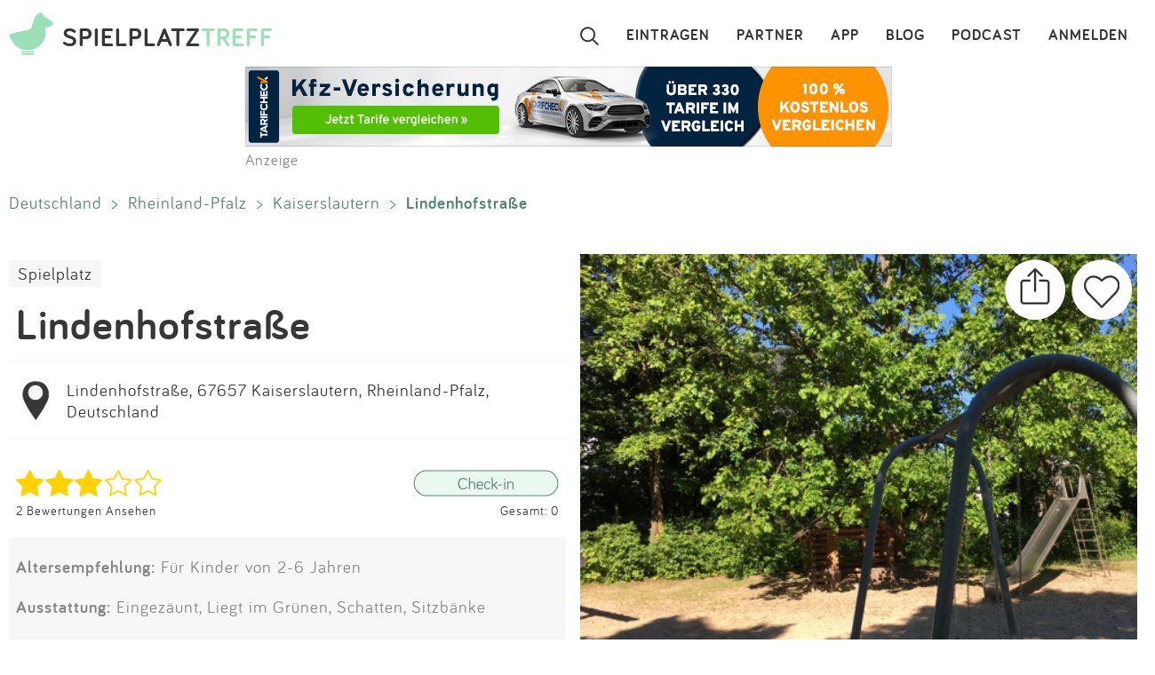

--- FILE ---
content_type: text/html; charset=utf-8
request_url: https://www.spielplatztreff.de/spielplatz/lindenhofstrasse-in-kaiserslautern_6174
body_size: 9726
content:
<!DOCTYPE html><html lang="de">
<head>
<title>Spielplatz Lindenhofstraße in Kaiserslautern</title>
<meta charset="utf-8">
    <meta name="viewport" content="width=device-width, initial-scale=1" >
<meta name="copyright" content="Spielplatztreff GbR" >
<meta name="author" content="Spielplatztreff GbR" >
<meta name="expires" content="0" >
<meta name="revisit-after" content="7 days" >
<meta name="robots" content="INDEX,FOLLOW" >
<meta name="apple-itunes-app" content="app-id=527171015, affiliate-data=1l3vaxJ, app-argument=start" >
<meta http-equiv="X-UA-Compatible" content="IE=edge" >
<meta name="msvalidate.01" content="6BC224576E7F738F2F94E5F4DFE19AEB" >
<meta name="verification" content="a0aa6b65fafdc716c00721c52a848f0c" >
<meta name="google-site-verification" content="UeZUjR2r_hW1Cs_xfDkCNp1D0LXgd65wF1nxhcAfv9k" >
<meta name="y_key" content="dc32c860c7e82261" >
<meta name="geo.region" content="DE" >
<meta name="geo.placename" content="Kaiserslautern" >
<meta name="geo.position" content="49.453633;7.763446" >
<meta name="ICBM" content="49.453633,7.763446" ><script src="https://assets.spielplatztreff.de/jss/jq3.7.1.min.js"></script>
<script src="https://assets.spielplatztreff.de/jss/s46.min.js"></script>
<script src="https://assets.spielplatztreff.de/jss/jquery-ui-1.14.min.js"></script>
<script src="https://assets.spielplatztreff.de/jss/swiper.min.js"></script><link href="https://assets.spielplatztreff.de/css/swiper1.min.css" media="screen" rel="stylesheet" type="text/css" >
<link href="https://assets.spielplatztreff.de/css/sty150.css" media="screen" rel="stylesheet" type="text/css" >
<link href="https://assets.spielplatztreff.de/css/p2.css" media="print" rel="stylesheet" type="text/css" >
<link href="https://assets.spielplatztreff.de/pics/touch/spielplatztreff_app_057.png" rel="apple-touch-icon" sizes="57x57" >
<link href="https://assets.spielplatztreff.de/pics/touch/spielplatztreff_app_076.png" rel="apple-touch-icon" sizes="76x76" >
<link href="https://assets.spielplatztreff.de/pics/touch/spielplatztreff_app_120.png" rel="apple-touch-icon" sizes="120x120" >
<link href="https://assets.spielplatztreff.de/pics/touch/spielplatztreff_app_152.png" rel="apple-touch-icon" sizes="152x152" >
<link href="https://assets.spielplatztreff.de/pics/touch/spielplatztreff_app_167.png" rel="apple-touch-icon" sizes="167x167" >
<link href="https://assets.spielplatztreff.de/pics/touch/spielplatztreff_app_180.png" rel="apple-touch-icon" sizes="180x180" >
<link href="https://assets.spielplatztreff.de/pics/touch/spielplatztreff_app_192.png" rel="icon" sizes="192x192" >
<link href="https://assets.spielplatztreff.de/pics/touch/spielplatztreff_app_128.png" rel="icon" sizes="128x128" >
<link href="/rss/alle" rel="alternate" type="application/rss+xml" title="Spielplatztreff RSS-Feed" >
<link href="/favicon.ico" rel="shortcut icon" ><link rel="image_src" href="https://bilder.spielplatztreff.de/spielplatzbild/spielplatz-lindenhofstrasse-in-kaiserslautern_1495898284426.jpg"><meta property="og:title" content="Spielplatz Lindenhofstraße in Kaiserslautern"><meta property="og:type" content="place"><meta property="og:locale" content="de_DE"><meta property="og:url" content="https://www.spielplatztreff.de/spielplatz/lindenhofstrasse-in-kaiserslautern_6174">
<meta property="og:site_name" content="spielplatztreff.de"><meta property="og:image" content="https://bilder.spielplatztreff.de/spielplatzbild/spielplatz-lindenhofstrasse-in-kaiserslautern_1495898284426.jpg"><meta property="og:description" content="Spielplatz mit großer Sandfläche. Der Spielplatz Lindenhofstraße in Kaiserslautern"><meta property="twitter:card" content="summary_large_image"><meta property="twitter:site" content="@spielplatztreff"><meta property="twitter:title" content="Spielplatz Lindenhofstraße in Kaiserslautern"><meta property="twitter:description" content="Spielplatz mit großer Sandfläche. Der Spielplatz Lindenhofstraße in Kaiserslautern"><meta property="twitter:image" content="https://bilder.spielplatztreff.de/spielplatzbild/spielplatz-lindenhofstrasse-in-kaiserslautern_1495898284426.jpg">
	    <meta name="description" content="Spielplatz mit großer Sandfläche. Der Spielplatz Lindenhofstraße in Kaiserslautern"><meta name="keywords" content="Spielplatz, Kinderspielplatz, Kaiserslautern, Lindenhofstraße, , Spielplatz in Kaiserslautern, Lindenhofstraße, Eingezäunt, Liegt im Grünen, Schatten, Sitzbänke, Rutsche, Schaukel, Sandfläche, Spielhaus, Wippe, Federwippgerät, Kletterelement">
<meta property="fb:pages" content="189105890308">
<meta name="DC.subject" content="Spielplatz, Kinderspielplatz, Kaiserslautern, Lindenhofstraße, , Spielplatz in Kaiserslautern, Lindenhofstraße, Eingezäunt, Liegt im Grünen, Schatten, Sitzbänke, Rutsche, Schaukel, Sandfläche, Spielhaus, Wippe, Federwippgerät, Kletterelement"><meta name="msapplication-config" content="none"><link rel="canonical" href="https://www.spielplatztreff.de/spielplatz/lindenhofstrasse-in-kaiserslautern_6174">
<link rel="alternate" href="https://www.spielplatztreff.de/spielplatz/lindenhofstrasse-in-kaiserslautern_6174" hreflang="de-DE">
<link rel="alternate" href="https://www.spielplatztreff.ch/spielplatz/lindenhofstrasse-in-kaiserslautern_6174" hreflang="de-CH">
<link rel="alternate" href="https://www.spielplatztreff.de/spielplatz/lindenhofstrasse-in-kaiserslautern_6174" hreflang="x-default">

<script>
window.dataLayer = window.dataLayer || [];
window.dataLayer.push({
'user_logged_in': 'logged out',
'user_type': 'gast'});
</script>
<meta property="place:location:latitude" content="49.453633">
<meta property="place:location:longitude" content="7.763446">
<script type="application/ld+json">
{
"@context": "https://schema.org/",
"@type": "Playground",
"publicAccess": true,
"image": ["https://bilder.spielplatztreff.de/spielplatzbild/spielplatz-lindenhofstrasse-in-kaiserslautern_1495898284426.jpg"],
"name": "Spielplatz Lindenhofstra\u00dfe in Kaiserslautern",
"address": {
"@type": "PostalAddress",
"streetAddress": "Lindenhofstraße",
"addressLocality": "Kaiserslautern",
"addressRegion": "Rheinland-Pfalz",
"postalCode": "67657",
"addressCountry": "DE"
},
"geo": {
"@type": "GeoCoordinates",
"latitude": 49.453633,
"longitude": 7.763446}
}</script>
<script type="application/ld+json">
{
"@context": "https://schema.org",
"@type": "BreadcrumbList",
"itemListElement": [{
"@type": "ListItem",
"position": 1,
"name": "Spielplatzsuche",
"item": "https://www.spielplatztreff.de/spielplatz/suchen"
},{
"@type": "ListItem",
"position": 2,
"name": "Rheinland-Pfalz",
"item": "https://www.spielplatztreff.de/bundesland/rheinland-pfalz"
}
,{
"@type": "ListItem",
"position": 3,
"name": "Kaiserslautern",
"item": "https://www.spielplatztreff.de/spielplaetze/kaiserslautern"
}]}
</script><script src="https://securepubads.g.doubleclick.net/tag/js/gpt.js" async></script><script>
window.googletag = window.googletag || {cmd: []};
googletag.cmd.push(function() {
googletag.defineSlot('/22232548957/Detail_Medium300x250', [300, 250], 'div-gpt-ad-1706400643325-0').addService(googletag.pubads());
googletag.defineSlot('/22232548957/leaderboard_728', [728, 90], 'div-gpt-ad-1721399758099-0').addService(googletag.pubads());
googletag.pubads().enableSingleRequest();
googletag.enableServices();
});
</script>
<script type="module">
import BugsnagPerformance from '//d2wy8f7a9ursnm.cloudfront.net/v1/bugsnag-performance.min.js'
BugsnagPerformance.start({ apiKey: '47cfe6edf2a401662c653e74c336db83' })
</script>
</head>
<body>
<noscript><iframe src="//www.googletagmanager.com/ns.html?id=GTM-KDTLNV" height="0" width="0" style="display:none;visibility:hidden"></iframe></noscript>
<script>(function(w,d,s,l,i){w[l]=w[l]||[];w[l].push({'gtm.start':
new Date().getTime(),event:'gtm.js'});var f=d.getElementsByTagName(s)[0],
j=d.createElement(s),dl=l!='dataLayer'?'&l='+l:'';j.async=true;j.src=
'//www.googletagmanager.com/gtm.js?id='+i+dl;f.parentNode.insertBefore(j,f);
})(window,document,'script','dataLayer','GTM-KDTLNV');</script><header>
<div class="titlerow"><div class="titlenav"><a href="/"><img src="https://assets.spielplatztreff.de/pics/ics/logo-spielplatztreff-weiss_50x50.png" id="logoimgw" alt="Logo Spielplatztreff desktop"><img src="https://assets.spielplatztreff.de/pics/ics/logo-spielplatztreff-gruen_50x50.png" id="logoimgg" alt="Logo Spielplatztreff mobile"><div style="float: left;margin-top:10px;margin-left: 10px;"><span id="headertext1">SPIELPLATZ</span><span id="headertext2">TREFF</span></div></a></div><div class="burgernav"><div class="burgermenu" onclick="openNav()"><div class="burgericon"></div>
<div style="height:50px;width:50px;"></div></div><div class="searchiconmain"><a href="javascript:void(0);" id="searchiconmob"><div class="lupe"></div></a></div></div><div class="mainnav"><ul class="mainnavigation"><li class="line"><a href="/login" title="Login" tabindex="10">ANMELDEN</a></li><li class="line"><a href="/podcast" title="Podcast" tabindex="9">PODCAST</a></li><li class="line"><a href="/blog/" title="Blog" tabindex="8">BLOG</a></li><li class="line"><a href="/spielplatz-app" title="Spielplatz-App" tabindex="7">APP</a></li><li class="line"><a href="/partner" title="Partner" tabindex="6">PARTNER</a></li><li class="line"><a href="/spielplatz/eintragen" tabindex="5">EINTRAGEN</a></li><li style="margin-left:0;"><a href="javascript:void(0);" id="searchicon" tabindex="3"><div class="lupe"></div></a></li></ul></div></div><div id="myNav" class="overlay">
    <a href="javascript:void(0)" class="closebtn" onclick="closeNav()">&times;</a>
    <div class="overlay-content">
        <a href="/spielplatz/suchen">Suchen</a>
        <a href="/spielplatz/eintragen">Eintragen</a>
        <a href="/spielplatz-app">App</a>
        <a href="/blog/">Blog</a>
        <a href="/podcast">Podcast</a>
        <a href="/partner">Partner</a>
        <a href="/newsletter">Newsletter</a>
        <a href="/kontakt">Kontakt</a>
        <a href="/ueberuns">Über uns</a>
        <a href="/impressum">Impressum</a>
        <hr style="background-color:#ffffff;border:solid #ffffff .5px;height:1px;width:100%;">
        <a href="/login">Anmelden</a>
    </div>
</div></header>
<article><div class="searchpanel">
<form action="/spielplatz/suchen" method="post" id="suchform">
<div class="searchforminfo">
<input type="hidden" name="searchLocation" value="" id="searchLocation">
</div>
<div class="searchformnormal">
<div class="searchformcontainer">
<div style="width: 40px;padding-left: 5px;margin-top: 5px;"><img src="https://assets.spielplatztreff.de/pics/ics/icon-lupe_30.png" height="30" id="search-send" alt="Suche starten"></div>
<div class="search-button-sep"></div>
<div style="display: flex;flex: 1;flex-wrap: wrap;padding-left: 8px;"><input type="text" name="suchwort" id="searchpanelfield" placeholder="Wo willst du spielen?" value=""></div>
<div style="margin-top: 5px;" ><span style="width: 45px;"><img src="https://assets.spielplatztreff.de/pics/ics/icon-loeschen-grau-30.png" height="30" class="clear-button" alt="Eingabe entfernen" style="display:none;"></span></div>
</div>
</div>
<div class="panellocation"><a href="#" onclick="getSearchLocation();return false;"><img src="https://assets.spielplatztreff.de/pics/ics/icon-in-der-naehe-suchen-dunkelgr-25.png" id="panellocbut" alt="Spielplätze in der Umgebung anzeigen" title="In deiner Nähe suchen"><img src="https://assets.spielplatztreff.de/pics/ics/icon-in-der-naehe-suchen-dunkelgr-25.png" id="panellocbutmob" alt="Spielplätze in der Umgebung anzeigen" title="In deiner Nähe suchen"> In der Umgebung</a></div>
</form></div>
<div class="mobiledetailbanner">
<div id='div-gpt-ad-1706400643325-0' style='min-width: 300px; min-height: 250px;'>
<script>
googletag.cmd.push(function() { googletag.display('div-gpt-ad-1706400643325-0'); });
</script>
</div>Anzeige
</div>
<div class="detailban728"><div style="text-align:center;"><a href="https://a.partner-versicherung.de/click.php?partner_id=193886&ad_id=1634&deep=kfz-versicherung"  target="_blank"><img src="https://a.partner-versicherung.de/view.php?partner_id=193886&ad_id=1634" width="728" height="90" style="max-width: 100%; height: auto;" alt="Banner: KFZ Versicherung"></a></div>Anzeige</div>
<div class="imagemobile">
<a href="/spielplatz/lindenhofstrasse-in-kaiserslautern_6174/19396#bild" class="spezial"><img src="https://bilder.spielplatztreff.de/spielplatzbild/spielplatz-lindenhofstrasse-in-kaiserslautern_1495898284426.jpg" style="width:100%" alt="Bild zum Spielplatz Lindenhofstraße">
<div class="detimgcount">1 / 1</div></a>
<div class="imagefacts"><img src="https://assets.spielplatztreff.de/pics/ics/teilen-rund_40x40.png" class="shareBtn" alt="Spielplatz teilen" title="Teile diesen Spielplatz"><a href="/login?rd=%2Fspielplatz%2Flindenhofstrasse-in-kaiserslautern_6174"><img src="https://assets.spielplatztreff.de/pics/ics/favorit-rund_40x40.png" alt="Diesen Spielplatz als Favorit hinzufügen" title="Diesen Spielplatz als Favorit hinzufügen" id="favclickiconm"></a></div>
</div>
<div class="clickpath pdesktop">
<a href="/land/deutschland" title="Spielplätze in Deutschland">Deutschland</a><span class="clickpathsep"> &gt; </span><a href="/bundesland/rheinland-pfalz" title="Spielplätze in Rheinland-Pfalz">Rheinland-Pfalz</a><span class="clickpathsep"> &gt; </span><a href="/spielplaetze/kaiserslautern" title="Spielplätze in Kaiserslautern">Kaiserslautern</a><span class="clickpathsep"> &gt; </span><b>Lindenhofstraße</b></div>
<div class="detailleft">
    <div class="detailheader">
        <div class="catswipecontainer"><div class="swiper-wrapper">
                <a href="/spielplaetze" title="Zur Spielplatzsuche" class="cbutton categs thin catslide">Spielplatz</a>            </div></div>
        <h1 class="detailheadline">Lindenhofstraße</h1>        <div class="add">
                <div id="pin"><a href="/spielplatz/karte/id/6174" class="ci"><img src="https://assets.spielplatztreff.de/pics/ics/icon-eintrag_230.png" height="50" style="float:left;margin-right:10px;" alt="Zur Kartenansicht"></a></div>
                <div id="addr"><a href="/spielplatz/karte/id/6174" class="ci">Lindenhofstraße, 67657 Kaiserslautern, Rheinland-Pfalz, Deutschland</a></div></div>
        <div class="ratinglink">
            <div>
            <a href="/spielplatz/bewertungen/id/6174"><img src="https://assets.spielplatztreff.de/pics/ics/sterne/3-sterne-voll.png" height="30" style="vertical-align:middle;padding-right: 10px;" alt="Bewertung 3 Sterne"></a><br><a href="/spielplatz/bewertungen/id/6174" class="ci addit" style="vertical-align: middle;margin-top: 5px;font-size: .6em;">2 Bewertungen Ansehen</a>            </div>
            <div>
                                <a href="/login?rd=%2Fspielplatz%2Flindenhofstrasse-in-kaiserslautern_6174"><img src="https://assets.spielplatztreff.de/pics/ics/check-in-web_x2.png" height="30" style="vertical-align:middle;" alt="Check-In"></a><br>
                    <a href="/login?rd=%2Fspielplatz%2Flindenhofstrasse-in-kaiserslautern_6174" style="vertical-align: middle;margin-top: 5px;font-size: .6em;" class="ci addit">
                Gesamt: 0</a>            </div>
        </div>
                </div>
<div class="equipdetail"><p><span style="font-weight:bold;">Altersempfehlung:</span> Für Kinder von 2-6 Jahren</p><p>
        <span style="font-weight:bold;">Ausstattung:</span> Eingezäunt, Liegt im Grünen, Schatten, Sitzbänke</p><p><span style="font-weight:bold;">Spielgeräte:</span> Rutsche, Schaukel, Sandfläche, Spielhaus, Wippe, Federwippgerät, Kletterelement</p>
    <p><span style="font-weight:bold;">Barrierefreiheit:</span> <span style="color:#dbdada">keine Angaben</span>
</p></div>    <div class="textdetail"><p>Spielplatz mit großer Sandfläche</p></div>
</div>
<div class="detailright">
    <div class="imagedetail">
        <a href="/spielplatz/lindenhofstrasse-in-kaiserslautern_6174/19396#bild" class="spezial"><img src="https://bilder.spielplatztreff.de/spielplatzbild/spielplatz-lindenhofstrasse-in-kaiserslautern_1495898284426.jpg" style="width:100%" alt="Bild zum Spielplatz Lindenhofstraße">
        <div class="detimgcount">1 / 1</div></a>
        <div class="imagefacts"><a href="/login?rd=%2Fspielplatz%2Flindenhofstrasse-in-kaiserslautern_6174"><img src="https://assets.spielplatztreff.de/pics/ics/favorit-rund_70x70.png" alt="Diesen Spielplatz als Favorit hinzufügen" title="Diesen Spielplatz als Favorit hinzufügen" id="favclickicon"></a>            <img src="https://assets.spielplatztreff.de/pics/ics/teilen-rund_70x70.png" class="shareBtn" alt="Spielplatz teilen" title="Teile diesen Spielplatz">
        </div>
    </div>
        <div class="pdesktop">
<div class="detmenu">
<img src="https://assets.spielplatztreff.de/pics/ics/menu/bearbeiten-icon30.png" width="30" alt="Änderung vorschlagen"><a href="/spielplatz/aenderung/id/6174" class="ci detmenuit">Änderung vorschlagen</a></div>
<div class="detmenu">
<img src="https://assets.spielplatztreff.de/pics/ics/menu/bewerten-icon30.png" width="30" alt="Spielplatz bewerten"><a href="/spielplatz/bewertungen/id/6174" class="ci detmenuit">Spielplatz bewerten</a></div>
<div class="detmenu">
<img src="https://assets.spielplatztreff.de/pics/ics/menu/foto-hinzufuegen-icon30.png" width="30" alt="Fotos hinzufügen"><a href="/spielplatz/bild/id/6174" class="ci detmenuit">Fotos hinzufügen</a></div>
</div>
</div>

<div class="profiledetail">
<div class="pdheader">Eingetragen von:</div>
<div class="pdcontent">
<a href="/user/4716/stillmanns"><img src="https://bilder.spielplatztreff.de/avatare/thumb/icon-profilbild-leer-blassgruen.png" style="width:65px;margin:10px;vertical-align:middle;float:left;" class="imagemask"  alt="Profilbild"></a>
<div class="profdetails"><span style="font-weight:bold;"><a href="/user/4716/stillmanns">stillmanns</a>
</span><div class="profentries">
<a href="/user/spielplaetze/4716/stillmanns"><span style="vertical-align: middle;margin-right:5px;"><img src="https://assets.spielplatztreff.de/pics/ics/spielplatz-icon.png" width="15" height="15" alt="Einträge" title="Einträge"></span>18</a> <a href="/user/bewertungen/4716/stillmanns"><span style="vertical-align: middle;margin-left:10px;margin-right:5px;"><img src="https://assets.spielplatztreff.de/pics/ics/bewertung-icon.png" width="15" height="15" alt="Bewertungen" title="Bewertungen"></span>18</a>  <a href="/user/fotos/4716/stillmanns"><span style="vertical-align: middle;margin-left:10px;margin-right:5px;"><img src="https://assets.spielplatztreff.de/pics/ics/bilder.png" width="15" height="15" alt="Fotos" title="Fotos"></span>25</a>  <span style="vertical-align: middle;margin-left:10px;margin-right:5px;"><img src="https://assets.spielplatztreff.de/pics/ics/favorit-icon.png" width="15" height="15" alt="Favoriten" title="Favoriten"></span>0<span style="vertical-align: middle;margin-left:10px;margin-right:5px;"><img src="https://assets.spielplatztreff.de/pics/ics/check-in.png" width="15" height="15" alt="Check-Ins" title="Check-Ins"></span>0            </div>
</div>
<br style="clear:both;">
</div>
<div class="pdfooter">Aktualisiert am: 29.03.2023</div>
<div class="profmob">
<div class="detmenu"><img src="https://assets.spielplatztreff.de/pics/ics/menu/bearbeiten-icon25.png" width="25" alt="Änderung vorschlagen"><a href="/spielplatz/aenderung/id/6174" class="ci detmenuit">Änderung vorschlagen</a></div>
<div class="detmenu"><img src="https://assets.spielplatztreff.de/pics/ics/menu/bewerten-icon25.png" width="25" alt="Spielplatz bewerten"><a href="/spielplatz/bewertungen/id/6174" class="ci detmenuit">Spielplatz bewerten</a></div>
<div class="detmenu"><img src="https://assets.spielplatztreff.de/pics/ics/menu/foto-hinzufuegen-icon25.png" width="25" alt="Fotos hinzufügen"><a href="/spielplatz/bild/id/6174" class="ci detmenuit">Fotos hinzufügen</a></div>
</div>
<div class="clickpath profmob">
<p><a href="/land/deutschland" title="Spielplätze in Deutschland">Deutschland</a><span class="clickpathsep"> &gt; </span><a href="/bundesland/rheinland-pfalz" title="Spielplätze in Rheinland-Pfalz">Rheinland-Pfalz</a><span class="clickpathsep"> &gt; </span><a href="/spielplaetze/kaiserslautern" title="Spielplätze in Kaiserslautern">Kaiserslautern</a><span class="clickpathsep"> &gt; </span><b>Lindenhofstraße</b></p>
</div>
<div style="max-width:750px;width:100%;margin:auto;margin-top:40px;">
<a name="bewertung" style="display: block;position: relative;top: -50px;visibility: hidden;"></a>
<div class="ratdetbox"><a name="bewertungen"></a><div class="title" style="text-align:center;">2 BEWERTUNGEN</div>
<form action="" method="post" name="ratingForm" class="ratDetForm">
<div style="width:100%;background-color:#fcfafa;text-align:center;clear:both;">
<div id="ratingHint">Deine Bewertung?</div><script>
/*<![CDATA[*/
T$(document).ready(function() {
ratingComponent = new UTRating("Deine Bewertung?", 0)
});
/*]]>*/
</script>
<div id="ratingWrapper2">
<div>
<div id="ratingStars" class="floatL" style="padding-left:2px;">
<a href="#" onclick="window.location.href='/login?rd=%2Fspielplatz%2Flindenhofstrasse-in-kaiserslautern_6174%23bewertung'; return false;"  onmouseover="ratingComponent.showStars(1);" onmouseout="ratingComponent.clearStars();"><img src="https://assets.spielplatztreff.de/pics/ics/blank.gif" id="star_1" class="rating icn_star_empty_19x20" style="border: 0px" alt="Mies" title="Mies"></a><a href="#" onclick="window.location.href='/login?rd=%2Fspielplatz%2Flindenhofstrasse-in-kaiserslautern_6174%23bewertung'; return false;"  onmouseover="ratingComponent.showStars(2);" onmouseout="ratingComponent.clearStars();"><img src="https://assets.spielplatztreff.de/pics/ics/blank.gif" id="star_2" class="rating icn_star_empty_19x20" style="border: 0px" alt="Nix Besonderes" title="Nix Besonderes"></a><a href="#" onclick="window.location.href='/login?rd=%2Fspielplatz%2Flindenhofstrasse-in-kaiserslautern_6174%23bewertung'; return false;"  onmouseover="ratingComponent.showStars(3);" onmouseout="ratingComponent.clearStars();"><img src="https://assets.spielplatztreff.de/pics/ics/blank.gif" id="star_3" class="rating icn_star_empty_19x20" style="border: 0px" alt="Ein Besuch wert" title="Ein Besuch wert"></a><a href="#" onclick="window.location.href='/login?rd=%2Fspielplatz%2Flindenhofstrasse-in-kaiserslautern_6174%23bewertung'; return false;"  onmouseover="ratingComponent.showStars(4);" onmouseout="ratingComponent.clearStars();"><img src="https://assets.spielplatztreff.de/pics/ics/blank.gif" id="star_4" class="rating icn_star_empty_19x20" style="border: 0px" alt="Echt cool" title="Echt cool"></a><a href="#" onclick="window.location.href='/login?rd=%2Fspielplatz%2Flindenhofstrasse-in-kaiserslautern_6174%23bewertung'; return false;"  onmouseover="ratingComponent.showStars(5);" onmouseout="ratingComponent.clearStars();"><img src="https://assets.spielplatztreff.de/pics/ics/blank.gif" id="star_5" class="rating icn_star_empty_19x20" style="border: 0px" alt="Wahnsinn!" title="Wahnsinn!"></a>
</div></div></div><div id="ratingtextbox" style="display:none;"><div class="formular">
<textarea name="ratingtext" id="ratingtext" placeholder="Wenn du magst, begründe gerne deine Bewertung." class="formbox" rows="24" cols="80"></textarea>
<input type="hidden" name="rating" value="" id="rating"></div>
<div class="formularbutton">
<input type="submit" value="SPEICHERN" name="button_weiter" class="cbutton red large"></div>
</div>
</div>
</form>
<div class="rating">
<div class="ratinghead">
<a href="/user/13108/winniwonno"><img src="https://assets.spielplatztreff.de/pics/ics/icon-profilbild-leer-blassgruen.png" alt="WinniWonno" width="65" class="imagemask"><span style="font-size:.8em;font-weight:bold;">WinniWonno</span><span style="margin-left:20px;vertical-align:middle">
<img src="https://assets.spielplatztreff.de/pics/ics/sterne/sterne-set-20-3.png" height="20" alt="Bewertung 3 Sterne"></span><span style="font-size:.6em;margin-left:20px;color:#aeadad;">29.03.2023</span></a></div><div class="ratingtext">Ruhiger Spielplatz, im Sommer schön schattig.</div><div class="answerlink"><a href="/login?rd=%2Fspielplatz%2Flindenhofstrasse-in-kaiserslautern_6174" class="answerrating">Antworten</a></div></div>
<div class="rating">
<div class="ratinghead">
<a href="/user/4716/stillmanns"><img src="https://assets.spielplatztreff.de/pics/ics/icon-profilbild-leer-blassgruen.png" alt="stillmanns" width="65" class="imagemask"><span style="font-size:.8em;font-weight:bold;">stillmanns</span><span style="margin-left:20px;vertical-align:middle">
<img src="https://assets.spielplatztreff.de/pics/ics/sterne/sterne-set-20-2.png" height="20" alt="Bewertung 2 Sterne"></span><span style="font-size:.6em;margin-left:20px;color:#aeadad;">27.05.2017</span></a></div><div class="ratingtext">Netter Quatiersspielplatz <br /> </div><div class="answerlink"><a href="/login?rd=%2Fspielplatz%2Flindenhofstrasse-in-kaiserslautern_6174" class="answerrating">Antworten</a></div></div>
        </div>
            </div>
    </div>
<br style="clear:both;"><div class="mobiledetailbanner">
Anzeige<br>
<script async src="https://pagead2.googlesyndication.com/pagead/js/adsbygoogle.js?client=ca-pub-3225356645152856"
crossorigin="anonymous"></script>
<ins class="adsbygoogle"
style="display:inline-block;width:300px;height:250px"
data-ad-client="ca-pub-3225356645152856"
data-ad-slot="6478595392"></ins>
<script>
(adsbygoogle = window.adsbygoogle || []).push({});
</script>
</div>
<div class="teaserrowtitle">Spielplätze in der Nähe</div>
<div class="teaserrowtitlemob">in der Nähe</div>
<div class="teaserrowdetail">
<div class="swiper-container"><div class="swiper-wrapper">
<div class="swiper-slide"><div class="teaser"><a href="/spielplatz/theo-vondano-strasse-in-kaiserslautern_19927"><img src="https://assets.spielplatztreff.de/pics/ics/icon-ohne-foto.png" style="width:100%;" alt="Bild zum Spielplatz Theo-Vondano-Straße"></a><div class="teaserbot"><a href="/spielplatz/theo-vondano-strasse-in-kaiserslautern_19927" class="spezial"><span class="headline">Theo-Vondano-Straße</span><br><span class="location">67657 Kaiserslautern</span></a><br><img src="https://assets.spielplatztreff.de/pics/ics/sterne/sterne-set-50-3.png" height="25" style="margin:4px;vertical-align:middle;margin-bottom:18px" alt="3 Sterne Bewertung"></div></div></div><div class="swiper-slide"><div class="teaser"><a href="/spielplatz/gartenschau-kaiserslautern-im-neumuehlepark-in-kaiserslautern_3190"><img src="https://bilder.spielplatztreff.de/spielplatzbild/spielplatz-gartenschau-kaiserslautern-in-kaiserslautern_1570194141883.jpg" style="width:100%;" alt="Bild zum Spielplatz Gartenschau Kaiserslautern im Neumühlepark"></a><div class="teaserbot"><a href="/spielplatz/gartenschau-kaiserslautern-im-neumuehlepark-in-kaiserslautern_3190" class="spezial"><span class="headline">Gartenschau Kaiserslautern im Neumühlepark</span><br><span class="location">67659 Kaiserslautern</span></a><br><img src="https://assets.spielplatztreff.de/pics/ics/sterne/sterne-set-50-5.png" height="25" style="margin:4px;vertical-align:middle;margin-bottom:18px" alt="5 Sterne Bewertung"></div></div></div><div class="swiper-slide"><div class="teaser"><a href="/spielplatz/gasstrasse-in-kaiserslautern_19929"><img src="https://assets.spielplatztreff.de/pics/ics/icon-ohne-foto.png" style="width:100%;" alt="Bild zum Spielplatz Gasstraße"></a><div class="teaserbot"><a href="/spielplatz/gasstrasse-in-kaiserslautern_19929" class="spezial"><span class="headline">Gasstraße</span><br><span class="location">67655 Kaiserslautern</span></a><br><img src="https://assets.spielplatztreff.de/pics/ics/sterne/sterne-set-50-3.png" height="25" style="margin:4px;vertical-align:middle;margin-bottom:18px" alt="3 Sterne Bewertung"></div></div></div><div class="swiper-slide"><div class="teaser"><a href="/spielplatz/beethovenstrasse-in-kaiserslautern_3191"><img src="https://assets.spielplatztreff.de/pics/ics/icon-ohne-foto.png" style="width:100%;" alt="Bild zum Spielplatz Beethovenstraße"></a><div class="teaserbot"><a href="/spielplatz/beethovenstrasse-in-kaiserslautern_3191" class="spezial"><span class="headline">Beethovenstraße</span><br><span class="location">67655 Kaiserslautern</span></a><br><img src="https://assets.spielplatztreff.de/pics/ics/sterne/sterne-set-50-4.png" height="25" style="margin:4px;vertical-align:middle;margin-bottom:18px" alt="4 Sterne Bewertung"></div></div></div><div class="swiper-slide"><div class="teaser"><a href="/spielplatz/im-stadtpark-in-kaiserslautern_12808"><img src="https://assets.spielplatztreff.de/pics/ics/icon-ohne-foto.png" style="width:100%;" alt="Bild zum Spielplatz Im Stadtpark"></a><div class="teaserbot"><a href="/spielplatz/im-stadtpark-in-kaiserslautern_12808" class="spezial"><span class="headline">Im Stadtpark</span><br><span class="location">67655 Kaiserslautern</span></a><br><img src="https://assets.spielplatztreff.de/pics/ics/sterne/sterne-set-50-4.png" height="25" style="margin:4px;vertical-align:middle;margin-bottom:18px" alt="4 Sterne Bewertung"></div></div></div><div class="swiper-slide"><div class="teaser"><a href="/spielplatz/baennjerstrasse-in-kaiserslautern_12809"><img src="https://assets.spielplatztreff.de/pics/ics/icon-ohne-foto.png" style="width:100%;" alt="Bild zum Spielplatz Bännjerstraße"></a><div class="teaserbot"><a href="/spielplatz/baennjerstrasse-in-kaiserslautern_12809" class="spezial"><span class="headline">Bännjerstraße</span><br><span class="location">67655 Kaiserslautern</span></a><br><img src="https://assets.spielplatztreff.de/pics/ics/sterne/sterne-set-50-3.png" height="25" style="margin:4px;vertical-align:middle;margin-bottom:18px" alt="3 Sterne Bewertung"></div></div></div><div class="swiper-slide"><div class="teaser"><a href="/spielplatz/erzhuetter-strasse-in-kaiserslautern_12811"><img src="https://assets.spielplatztreff.de/pics/ics/icon-ohne-foto.png" style="width:100%;" alt="Bild zum Spielplatz Erzhütter Straße"></a><div class="teaserbot"><a href="/spielplatz/erzhuetter-strasse-in-kaiserslautern_12811" class="spezial"><span class="headline">Erzhütter Straße</span><br><span class="location">67659 Kaiserslautern</span></a><br><img src="https://assets.spielplatztreff.de/pics/ics/sterne/sterne-set-50-4.png" height="25" style="margin:4px;vertical-align:middle;margin-bottom:18px" alt="4 Sterne Bewertung"></div></div></div><div class="swiper-slide"><div class="teaser"><a href="/spielplatz/schreberstrasse-in-kaiserslautern_3188"><img src="https://assets.spielplatztreff.de/pics/ics/icon-ohne-foto.png" style="width:100%;" alt="Bild zum Spielplatz Schreberstraße"></a><div class="teaserbot"><a href="/spielplatz/schreberstrasse-in-kaiserslautern_3188" class="spezial"><span class="headline">Schreberstraße</span><br><span class="location">67657 Kaiserslautern</span></a><br><img src="https://assets.spielplatztreff.de/pics/ics/sterne/sterne-set-50-3.png" height="25" style="margin:4px;vertical-align:middle;margin-bottom:18px" alt="3 Sterne Bewertung"></div></div></div><div class="swiper-slide"><div class="teaser"><a href="/spielplatz/spielplatz-volkspark-in-kaiserslautern_18026"><img src="https://bilder.spielplatztreff.de/spielplatzbild/spielplatz-volkspark-in-kaiserslautern-_1654368865501.png" style="width:100%;" alt="Bild zum Spielplatz Spielplatz Volkspark "></a><div class="teaserbot"><a href="/spielplatz/spielplatz-volkspark-in-kaiserslautern_18026" class="spezial"><span class="headline">Spielplatz Volkspark </span><br><span class="location">67657 Kaiserslautern</span></a><br><img src="https://assets.spielplatztreff.de/pics/ics/sterne/sterne-set-50-4.png" height="25" style="margin:4px;vertical-align:middle;margin-bottom:18px" alt="4 Sterne Bewertung"></div></div></div><div class="swiper-slide"><div class="teaser"><a href="/spielplatz/spielplatz-am-vogelwoog-in-kaiserslautern_19926"><img src="https://assets.spielplatztreff.de/pics/ics/icon-ohne-foto.png" style="width:100%;" alt="Bild zum Spielplatz Spielplatz am Vogelwoog"></a><div class="teaserbot"><a href="/spielplatz/spielplatz-am-vogelwoog-in-kaiserslautern_19926" class="spezial"><span class="headline">Spielplatz am Vogelwoog</span><br><span class="location">67663 Kaiserslautern</span></a><br><img src="https://assets.spielplatztreff.de/pics/ics/sterne/sterne-set-50-4.png" height="25" style="margin:4px;vertical-align:middle;margin-bottom:18px" alt="4 Sterne Bewertung"></div></div></div><div class="swiper-slide"><div class="teaser"><a href="/spielplatz/ikea-spielplatz-in-kaiserslautern_19928"><img src="https://assets.spielplatztreff.de/pics/ics/icon-ohne-foto.png" style="width:100%;" alt="Bild zum Spielplatz IKEA Spielplatz"></a><div class="teaserbot"><a href="/spielplatz/ikea-spielplatz-in-kaiserslautern_19928" class="spezial"><span class="headline">IKEA Spielplatz</span><br><span class="location">67663 Kaiserslautern</span></a><br><img src="https://assets.spielplatztreff.de/pics/ics/sterne/sterne-set-50-2.png" height="25" style="margin:4px;vertical-align:middle;margin-bottom:18px" alt="2 Sterne Bewertung"></div></div></div><div class="swiper-slide"><div class="teaser"><a href="/spielplatz/im-unterwald-lerchenstrasse-in-kaiserslautern_12810"><img src="https://assets.spielplatztreff.de/pics/ics/icon-ohne-foto.png" style="width:100%;" alt="Bild zum Spielplatz Im Unterwald / Lerchenstraße"></a><div class="teaserbot"><a href="/spielplatz/im-unterwald-lerchenstrasse-in-kaiserslautern_12810" class="spezial"><span class="headline">Im Unterwald / Lerchenstraße</span><br><span class="location">67661 Kaiserslautern</span></a><br><img src="https://assets.spielplatztreff.de/pics/ics/sterne/sterne-set-50-4.png" height="25" style="margin:4px;vertical-align:middle;margin-bottom:18px" alt="4 Sterne Bewertung"></div></div></div><div class="swiper-slide"><div class="teaser"><a href="/spielplatz/zoo-kaiserslautern-in-kaiserslautern_14174"><img src="https://bilder.spielplatztreff.de/spielplatzbild/spielplatz-zoo-kaiserslautern-in-kaiserslautern_1616153266596.jpg" style="width:100%;" alt="Bild zum Spielplatz Zoo Kaiserslautern"></a><div class="teaserbot"><a href="/spielplatz/zoo-kaiserslautern-in-kaiserslautern_14174" class="spezial"><span class="headline">Zoo Kaiserslautern</span><br><span class="location">67661 Kaiserslautern</span></a><br><img src="https://assets.spielplatztreff.de/pics/ics/sterne/sterne-set-50-5.png" height="25" style="margin:4px;vertical-align:middle;margin-bottom:18px" alt="5 Sterne Bewertung"></div></div></div><div class="swiper-slide"><div class="teaser"><a href="/spielplatz/jahnplatz-in-mehlingen_25664"><img src="https://bilder.spielplatztreff.de/spielplatzbild/spielplatz-jahnplatz-in-mehlingen_1755695462563.jpg" style="width:100%;" alt="Bild zum Spielplatz Jahnplatz"></a><div class="teaserbot"><a href="/spielplatz/jahnplatz-in-mehlingen_25664" class="spezial"><span class="headline">Jahnplatz</span><br><span class="location">67678 Mehlingen</span></a><br><img src="https://assets.spielplatztreff.de/pics/ics/sterne/sterne-set-50-3.png" height="25" style="margin:4px;vertical-align:middle;margin-bottom:18px" alt="3 Sterne Bewertung"></div></div></div><div class="swiper-slide"><div class="teaser"><a href="/spielplatz/spielplatz-rosenstrasse-in-hochspeyer_7601"><img src="https://bilder.spielplatztreff.de/spielplatzbild/spielplatz-spielplatz-in-hochspeyer_1508082410474.jpg" style="width:100%;" alt="Bild zum Spielplatz Spielplatz Rosenstraße"></a><div class="teaserbot"><a href="/spielplatz/spielplatz-rosenstrasse-in-hochspeyer_7601" class="spezial"><span class="headline">Spielplatz Rosenstraße</span><br><span class="location">67691 Hochspeyer</span></a><br><img src="https://assets.spielplatztreff.de/pics/ics/sterne/sterne-set-50-2.png" height="25" style="margin:4px;vertical-align:middle;margin-bottom:18px" alt="2 Sterne Bewertung"></div></div></div><div class="swiper-slide"><div class="teaser"><a href="/spielplatz/spielplatz-ringstrasse-in-enkenbach-alsenborn_7620"><img src="https://bilder.spielplatztreff.de/spielplatzbild/spielplatz-spielplatz-in-enkenbach-alsenborn_1508170917613.jpg" style="width:100%;" alt="Bild zum Spielplatz Spielplatz Ringstraße"></a><div class="teaserbot"><a href="/spielplatz/spielplatz-ringstrasse-in-enkenbach-alsenborn_7620" class="spezial"><span class="headline">Spielplatz Ringstraße</span><br><span class="location">67677 Enkenbach-Alsenborn</span></a><br><img src="https://assets.spielplatztreff.de/pics/ics/sterne/sterne-set-50-4.png" height="25" style="margin:4px;vertical-align:middle;margin-bottom:18px" alt="4 Sterne Bewertung"></div></div></div><div class="swiper-slide"><div class="teaser"><a href="/spielplatz/spielplatz-busenwiesen-in-weilerbach_20858"><img src="https://bilder.spielplatztreff.de/spielplatzbild/spielplatz-spielplatz-busenwiesen-in-weilerbach_1693472844474.jpg" style="width:100%;" alt="Bild zum Spielplatz Spielplatz Busenwiesen"></a><div class="teaserbot"><a href="/spielplatz/spielplatz-busenwiesen-in-weilerbach_20858" class="spezial"><span class="headline">Spielplatz Busenwiesen</span><br><span class="location">67685 Weilerbach</span></a><br><img src="https://assets.spielplatztreff.de/pics/ics/sterne/sterne-set-50-4.png" height="25" style="margin:4px;vertical-align:middle;margin-bottom:18px" alt="4 Sterne Bewertung"></div></div></div><div class="swiper-slide"><div class="teaser"><a href="/spielplatz/auf-den-dungen-in-schmalenberg_18970"><img src="https://bilder.spielplatztreff.de/spielplatzbild/spielplatz-auf-den-dungen-in-schmalenberg_1661607925264.jpg" style="width:100%;" alt="Bild zum Spielplatz Auf den Dungen"></a><div class="teaserbot"><a href="/spielplatz/auf-den-dungen-in-schmalenberg_18970" class="spezial"><span class="headline">Auf den Dungen</span><br><span class="location">67718 Schmalenberg</span></a><br><img src="https://assets.spielplatztreff.de/pics/ics/sterne/sterne-set-50-4.png" height="25" style="margin:4px;vertical-align:middle;margin-bottom:18px" alt="4 Sterne Bewertung"></div></div></div><div class="swiper-slide"><div class="teaser"><a href="/spielplatz/waldstrasse-in-ramstein-miesenbach_17344"><img src="https://assets.spielplatztreff.de/pics/ics/icon-ohne-foto.png" style="width:100%;" alt="Bild zum Spielplatz Waldstraße"></a><div class="teaserbot"><a href="/spielplatz/waldstrasse-in-ramstein-miesenbach_17344" class="spezial"><span class="headline">Waldstraße</span><br><span class="location">66877 Ramstein-Miesenbach</span></a><br><img src="https://assets.spielplatztreff.de/pics/ics/sterne/sterne-set-50-5.png" height="25" style="margin:4px;vertical-align:middle;margin-bottom:18px" alt="5 Sterne Bewertung"></div></div></div><div class="swiper-slide"><div class="teaser"><a href="/spielplatz/lindenstrasse-in-landstuhl_18474"><img src="https://bilder.spielplatztreff.de/spielplatzbild/spielplatz-lindenstrasse-in-landstuhl_1658129768194.jpg" style="width:100%;" alt="Bild zum Spielplatz Lindenstraße"></a><div class="teaserbot"><a href="/spielplatz/lindenstrasse-in-landstuhl_18474" class="spezial"><span class="headline">Lindenstraße</span><br><span class="location">66849 Landstuhl</span></a><br><img src="https://assets.spielplatztreff.de/pics/ics/sterne/sterne-set-50-3.png" height="25" style="margin:4px;vertical-align:middle;margin-bottom:18px" alt="3 Sterne Bewertung"></div></div></div></div></div></div>
<div class="teaserrowtitle">NACH STADTTEILEN</div>
<div class="teaserrowtitlemob">NACH STADTTEILEN</div>
<div style="line-height:1.7em;">
<div class="searchresultparts">
<div class="item"><a href="/spielplaetze/kaiserslautern_erzh%c3%bctten" title="Spielplätze in Kaiserslautern / Erzhütten" class="spezial">Erzhütten</a>&nbsp;<a href="/spielplaetze/kaiserslautern_erzh%c3%bctten" title="1 Spielplätze in Kaiserslautern / Erzhütten">(1)</a></div><div class="item"><a href="/spielplaetze/kaiserslautern_gr%c3%bcbent%c3%a4lchen" title="Spielplätze in Kaiserslautern / Grübentälchen" class="spezial">Grübentälchen</a>&nbsp;<a href="/spielplaetze/kaiserslautern_gr%c3%bcbent%c3%a4lchen" title="1 Spielplätze in Kaiserslautern / Grübentälchen">(1)</a></div><div class="item"><a href="/spielplaetze/kaiserslautern_hohenecken" title="Spielplätze in Kaiserslautern / Hohenecken" class="spezial">Hohenecken</a>&nbsp;<a href="/spielplaetze/kaiserslautern_hohenecken" title="1 Spielplätze in Kaiserslautern / Hohenecken">(1)</a></div><div class="item"><a href="/spielplaetze/kaiserslautern_innenstadt" title="Spielplätze in Kaiserslautern / Innenstadt" class="spezial">Innenstadt</a>&nbsp;<a href="/spielplaetze/kaiserslautern_innenstadt" title="3 Spielplätze in Kaiserslautern / Innenstadt">(3)</a></div><div class="item"><a href="/spielplaetze/kaiserslautern_lothringer+dell" title="Spielplätze in Kaiserslautern / Lothringer Dell" class="spezial">Lothringer Dell</a>&nbsp;<a href="/spielplaetze/kaiserslautern_lothringer+dell" title="1 Spielplätze in Kaiserslautern / Lothringer Dell">(1)</a></div><div class="item"><a href="/spielplaetze/kaiserslautern_none" title="Spielplätze in Kaiserslautern ohne Ortsteil" class="spezial">Ohne Angabe</a>&nbsp;<a href="/spielplaetze/kaiserslautern_none" title="7 Spielplätze in Kaiserslautern / none">(7)</a></div></div>
</div>
<div class="blogteaser">
<div class="additional">BLOG</div>
<div class="title"><a href="https://www.spielplatztreff.de/blog/diese-10-indoorspielplatze-in-nrw-solltet-ihr-kennen/" title="Link zum Spielplatztreff Blog" class="spezial"><img src="https://bilder.spielplatztreff.de/blog/10-indoorspielplaetze-nrw-bubenheimer-spieleland_750x450.jpg" class="blogpic" alt="Hier geht es zum BLOG Artikel" title="Link zum Spielplatztreff Blog"></a><p><a href="https://www.spielplatztreff.de/blog/diese-10-indoorspielplatze-in-nrw-solltet-ihr-kennen/" title="Link zum Spielplatztreff Blog" class="spezial">DIESE 10 INDOORSPIELPLÄTZE IN NRW SOLLTET IHR KENNEN!</a></p></div>
<p>Es gibt keinen Grund, in der kalten Jahreszeit auf Spielspaß und Action zu verzichten. Indoorspielplätze bieten tolle Alternativen zum Outdoor-Vergnügen. Kletterlabyrinthe, Trampoline und Riesenrutsche sind perfekt für aktive Kinder und entspannte Eltern. Hier sind 10 top Indoorspielplatz-Tipps in NRW, die du nicht verpassen solltet. <a href="https://www.spielplatztreff.de/blog/diese-10-indoorspielplatze-in-nrw-solltet-ihr-kennen/" title="Link zum Spielplatztreff Blog">Mehr erfahren</a></p>
</div>
<div class="boxcenter">
<p class="titledesktop">Welcher Spielplatz fehlt?</p>
<p class="titlemobile">Welcher fehlt?</p>
<p>Hilf mit, Spielplätze im Netz sichtbar zu machen! Danke <img src="https://assets.spielplatztreff.de/pics/ics/smile.png" height="16" width="16" alt=":)"></p>
<p><a href="/spielplatz/eintragen" class="cbutton red large">SPIELPLATZ EINTRAGEN</a></p>
</div>
<script>
/*<![CDATA[*/
T$(document).ready(function() {
var mySwiper = new Swiper ('.swiper-container', {
slidesPerView: "auto",
freeMode: true,
pagination: {
el: '.swiper-pagination',
clickable: true,
},
})
var myCatSwiper = new Swiper ('.catswipecontainer', {
slidesPerView: "auto",
spaceBetween: 10,
slideClass: "catslide",
freeMode: true,
pagination: {
el: '.swiper-pagination',
clickable: true,
},
})
T$("#favclick, #favclickm").click(function (e) {e.preventDefault();
});
T$(".ratinglink").on("click", "#check2click", function(e) {
alert("Heute hast du hier schon eingecheckt.")
});
T$(".ratinglink").on("click", "#check2click2", function(e) {
alert("Heute hast du hier schon eingecheckt.")
});
T$("#checkinclick, #checkinclick2").click(function (e) {
alert("Dein 1. Check-in hier.")
T$.post("/ajax/checkin", {pgid: '6174', userid: ''}, function (data) {
T$("#checkinicon").attr('src', 'https://assets.spielplatztreff.de/pics/ics/check-in-web_a_x2.png');
T$('#checkinclick2').text("Gesamt: 1/Du hast: 1");
T$("#checkinclick").attr('id', "check2click");
T$("#checkinclick2").attr('id', "check2click2");
});
e.preventDefault();
});const shareData = {
url: window.location.href
};
var ele = document.getElementsByClassName("shareBtn");
for (var i = 0; i < ele.length; i++) {
ele[i].addEventListener('click', async () => {
try {
if (navigator.share) {
await navigator.share(shareData);
} else {
alert("Teilen wird von deinem Browser nicht unterstützt. Kopiere den Link manuell: " + shareData.url);
}
} catch (err) {
console.error("Fehler beim Teilen:", err);
}
}, false);
}
});
/*]]>*/
</script>
<br style="clear:both;">
<div id="scrollbutton" class="scrollinvisible">
    <img src="https://assets.spielplatztreff.de/pics/ics/icon-pfeil-oben_50.png" height="50" width="50" alt="Zum Seitenanfang">
</div>
<div class="mobile-proximity-cta" id="mobile-proximity-cta">
<button class="cta-button">In meiner Nähe suchen</button>
</div>
<div class="location-modal" id="location-modal" hidden>
<div class="location-modal__backdrop"></div>
<div class="location-modal__content">
<div class="location-modal__icon" id="modal-icon">📍</div>
<h3 class="location-modal__title" id="modal-title">Spielplätze in deiner Nähe finden</h3>
<p class="location-modal__text" id="modal-text">
Wir nutzen deinen Standort nur, um dir die nächsten Spielplätze zu zeigen.
Dein Standort wird nicht gespeichert.
</p>
<div class="location-modal__actions" id="modal-actions">
<button class="location-modal__btn location-modal__btn--primary" id="location-confirm">
Standort freigeben
</button>
<button class="location-modal__btn location-modal__btn--secondary" id="location-cancel">
Abbrechen
</button>
</div>
<div class="location-modal__remember" id="modal-remember">
<button class="location-modal__dismiss-link" id="location-dismiss">
Hinweis nicht mehr anzeigen
</button>
</div>
</div>
</div>
</article>
<footer>
<div class="footerbox"><div id="sharing"><a href="https://facebook.com/spielplatztreff" target="_blank" rel="noreferrer"><img src="https://assets.spielplatztreff.de/pics/ics/facebook-icon-60.png" width="60" height="60" alt="Zu unserer Facebook Seite"></a><br><a href="https://www.instagram.com/spielplatztreff.de/" target="_blank" rel="noreferrer"><img src="https://assets.spielplatztreff.de/pics/ics/instagram-icon-60.png" width="60" height="60" alt="Zu unserer Instagram Seite"></a><br><a href="https://twitter.com/spielplatztreff" target="_blank" rel="noreferrer"><img src="https://assets.spielplatztreff.de/pics/ics/x-logo-icon.png" width="60" height="60" alt="Spielplatztreff bei Twitter"></a><br></div><div style="display:flex;flex-direction:column;width: 100%;"><div id="linkcarrier"><div id="links"><div class="appfooterlink"><a href="/spielplatz-app" title="Spielplatz-App">APP</a></div><div><a href="/podcast" title="Podcast">PODCAST</a></div><div><a href="/blog/" title="Blog">BLOG</a></div><div><a href="/newsletter" title="Newsletter">NEWSLETTER</a></div></div><div id="links2"><div><a href="/kontakt" title="Kontakt">KONTAKT</a></div><div><a href="/ueberuns" title="Über uns">TEAM</a></div><div><a href="/partner" title="Partner">PARTNER</a></div></div><div id="links2a"><div><a href="/nutzungsbedingungen" title="AGB">AGB</a></div><div><a href="/datenschutz" title="Datenschutz">DATENSCHUTZ</a></div><div><a href="/impressum" title="Impressum">IMPRESSUM</a></div></div></div><div id="links3">Hol dir die Spielplatztreff App für unterwegs:<br> <br><a href="https://apps.apple.com/de/app/spielplatztreff/id527171015?ign-mpt=uo%3D4" target="_blank" rel="noreferrer" title="iOS App"><img src="https://assets.spielplatztreff.de/pics/ics/badge_app_store-weiß-60.png" alt="Spielplatztreff als iOS App"></a> <a href="https://play.google.com/store/apps/details?id=de.schilling.spielplatztreff" target="_blank" rel="noreferrer" title="Android App"><img src="https://assets.spielplatztreff.de/pics/ics/badge_google_play-weiß-60.png" alt="Spielplatztreff als Android App"></a></div><div id="sharingmobile"><div><a href="https://www.instagram.com/spielplatztreff.de/" target="_blank" rel="noreferrer" title="Instagram"><img src="https://assets.spielplatztreff.de/pics/ics/instagram-icon-60.png" width="60" height="60" alt="Zu unserer Instagram Seite"></a></div><div><a href="https://facebook.com/spielplatztreff" target="_blank" rel="noreferrer" title="Facebook"><img src="https://assets.spielplatztreff.de/pics/ics/facebook-icon-60.png" width="60" height="60" alt="Zu unserer Facebook Seite"></a></div><div><a href="https://twitter.com/spielplatztreff" target="_blank" rel="noreferrer" title="Twitter"><img src="https://assets.spielplatztreff.de/pics/ics/x-logo-icon.png" width="60" height="60" alt="Spielplatztreff bei Twitter"></a></div></div><div style="text-align:center;margin-top:20px;"><a href="/spielplatz/orte" title="Alle Orte">Alle Städte auf Spielplatztreff</a></div><div id="links5">Made with love in Cologne. <img src="https://assets.spielplatztreff.de/pics/ics/icon-herz_spt-rot_25.png" alt="Love!" width="25" height="25"></div></div></div></footer>
</body>
</html>


--- FILE ---
content_type: text/html; charset=utf-8
request_url: https://www.google.com/recaptcha/api2/aframe
body_size: 268
content:
<!DOCTYPE HTML><html><head><meta http-equiv="content-type" content="text/html; charset=UTF-8"></head><body><script nonce="RkmSBKhPqeqOZepLEEC0_Q">/** Anti-fraud and anti-abuse applications only. See google.com/recaptcha */ try{var clients={'sodar':'https://pagead2.googlesyndication.com/pagead/sodar?'};window.addEventListener("message",function(a){try{if(a.source===window.parent){var b=JSON.parse(a.data);var c=clients[b['id']];if(c){var d=document.createElement('img');d.src=c+b['params']+'&rc='+(localStorage.getItem("rc::a")?sessionStorage.getItem("rc::b"):"");window.document.body.appendChild(d);sessionStorage.setItem("rc::e",parseInt(sessionStorage.getItem("rc::e")||0)+1);localStorage.setItem("rc::h",'1769276713184');}}}catch(b){}});window.parent.postMessage("_grecaptcha_ready", "*");}catch(b){}</script></body></html>

--- FILE ---
content_type: application/javascript; charset=utf-8
request_url: https://fundingchoicesmessages.google.com/f/AGSKWxUTtk-wbksEQNd5Mg0aerQyfbHg9kmN6mP45jkBrw72niW-MBR37RaVdcKMY6-pOHVGCKqs3YS5oMDJjjiquU9baJJFUAw57KXLwbtIt3vzaa981HqdCKZjPzFVyNId1mFsoiZVAf8PrmaSidiO146Qo1kbBVvPRYzdnmiJ1WOC3PwzM4JiajG_Rt40/_/openx_/burt/adv_/ads/160./ad_show??adpage=
body_size: -1288
content:
window['d58d7132-af48-4fdd-940d-69d13a512f4d'] = true;